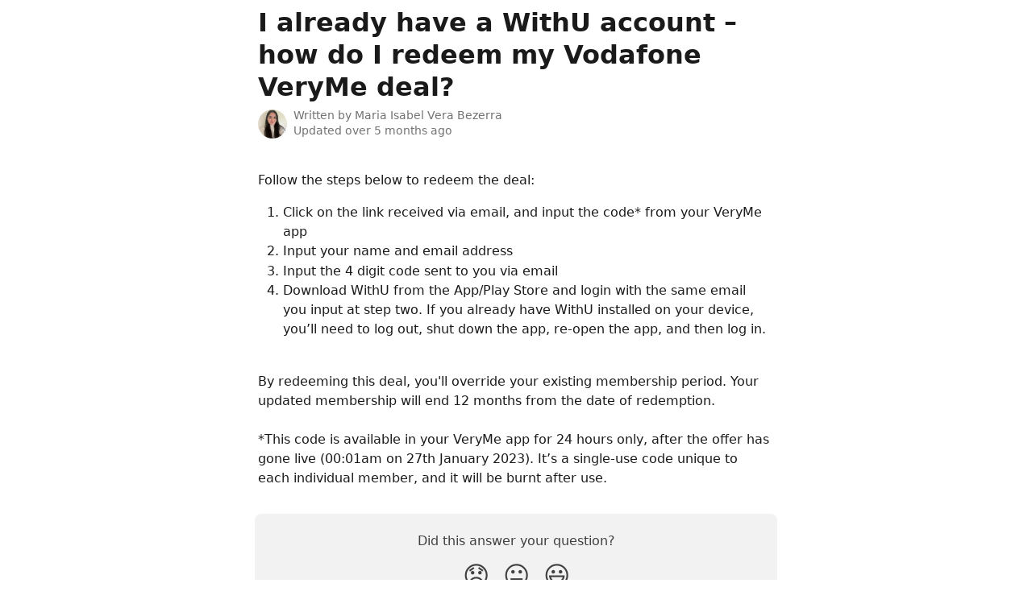

--- FILE ---
content_type: text/html; charset=utf-8
request_url: https://support.withutraining.com/en/articles/6912508-i-already-have-a-withu-account-how-do-i-redeem-my-vodafone-veryme-deal
body_size: 8613
content:
<!DOCTYPE html><html lang="en"><head><meta charSet="utf-8" data-next-head=""/><title data-next-head="">I already have a WithU account – how do I redeem my Vodafone VeryMe deal? | Withu Help Center</title><meta property="og:title" content="I already have a WithU account – how do I redeem my Vodafone VeryMe deal? | Withu Help Center" data-next-head=""/><meta name="twitter:title" content="I already have a WithU account – how do I redeem my Vodafone VeryMe deal? | Withu Help Center" data-next-head=""/><meta property="og:description" content="" data-next-head=""/><meta name="twitter:description" content="" data-next-head=""/><meta name="description" content="" data-next-head=""/><meta property="og:type" content="article" data-next-head=""/><meta name="robots" content="noindex, nofollow" data-next-head=""/><meta name="viewport" content="width=device-width, initial-scale=1" data-next-head=""/><link href="https://static.intercomassets.com/assets/educate/educate-favicon-64x64-at-2x-52016a3500a250d0b118c0a04ddd13b1a7364a27759483536dd1940bccdefc20.png" rel="icon" data-next-head=""/><link rel="canonical" href="https://support.withutraining.com/en/articles/6912508-i-already-have-a-withu-account-how-do-i-redeem-my-vodafone-veryme-deal" data-next-head="" /><link rel="alternate" href="https://support.withutraining.com/en/articles/6912508-i-already-have-a-withu-account-how-do-i-redeem-my-vodafone-veryme-deal" hrefLang="en" data-next-head="" /><link rel="alternate" href="https://support.withutraining.com/en/articles/6912508-i-already-have-a-withu-account-how-do-i-redeem-my-vodafone-veryme-deal" hrefLang="x-default" data-next-head="" /><link nonce="418a1cpygOyWL57eDpBpvdI2wpbJzWp/RYe42SiEe6s=" rel="preload" href="https://static.intercomassets.com/_next/static/css/599c9ec127732470.css" as="style"/><link nonce="418a1cpygOyWL57eDpBpvdI2wpbJzWp/RYe42SiEe6s=" rel="stylesheet" href="https://static.intercomassets.com/_next/static/css/599c9ec127732470.css" data-n-g=""/><noscript data-n-css="418a1cpygOyWL57eDpBpvdI2wpbJzWp/RYe42SiEe6s="></noscript><script defer="" nonce="418a1cpygOyWL57eDpBpvdI2wpbJzWp/RYe42SiEe6s=" nomodule="" src="https://static.intercomassets.com/_next/static/chunks/polyfills-42372ed130431b0a.js"></script><script defer="" src="https://static.intercomassets.com/_next/static/chunks/7506.a4d4b38169fb1abb.js" nonce="418a1cpygOyWL57eDpBpvdI2wpbJzWp/RYe42SiEe6s="></script><script src="https://static.intercomassets.com/_next/static/chunks/webpack-01f6dbfdf6a73248.js" nonce="418a1cpygOyWL57eDpBpvdI2wpbJzWp/RYe42SiEe6s=" defer=""></script><script src="https://static.intercomassets.com/_next/static/chunks/framework-1f1b8d38c1d86c61.js" nonce="418a1cpygOyWL57eDpBpvdI2wpbJzWp/RYe42SiEe6s=" defer=""></script><script src="https://static.intercomassets.com/_next/static/chunks/main-9d058b41aefb5234.js" nonce="418a1cpygOyWL57eDpBpvdI2wpbJzWp/RYe42SiEe6s=" defer=""></script><script src="https://static.intercomassets.com/_next/static/chunks/pages/_app-2fd51d46828b07d7.js" nonce="418a1cpygOyWL57eDpBpvdI2wpbJzWp/RYe42SiEe6s=" defer=""></script><script src="https://static.intercomassets.com/_next/static/chunks/d0502abb-2ef154f58583eadb.js" nonce="418a1cpygOyWL57eDpBpvdI2wpbJzWp/RYe42SiEe6s=" defer=""></script><script src="https://static.intercomassets.com/_next/static/chunks/6190-ef428f6633b5a03f.js" nonce="418a1cpygOyWL57eDpBpvdI2wpbJzWp/RYe42SiEe6s=" defer=""></script><script src="https://static.intercomassets.com/_next/static/chunks/5729-6d79ddfe1353a77c.js" nonce="418a1cpygOyWL57eDpBpvdI2wpbJzWp/RYe42SiEe6s=" defer=""></script><script src="https://static.intercomassets.com/_next/static/chunks/296-7834dcf3444315af.js" nonce="418a1cpygOyWL57eDpBpvdI2wpbJzWp/RYe42SiEe6s=" defer=""></script><script src="https://static.intercomassets.com/_next/static/chunks/4835-9db7cd232aae5617.js" nonce="418a1cpygOyWL57eDpBpvdI2wpbJzWp/RYe42SiEe6s=" defer=""></script><script src="https://static.intercomassets.com/_next/static/chunks/2735-8954effe331a5dbf.js" nonce="418a1cpygOyWL57eDpBpvdI2wpbJzWp/RYe42SiEe6s=" defer=""></script><script src="https://static.intercomassets.com/_next/static/chunks/pages/%5BhelpCenterIdentifier%5D/%5Blocale%5D/articles/%5BarticleSlug%5D-cb17d809302ca462.js" nonce="418a1cpygOyWL57eDpBpvdI2wpbJzWp/RYe42SiEe6s=" defer=""></script><script src="https://static.intercomassets.com/_next/static/WQrfohrIyRq7KjwIfcA_T/_buildManifest.js" nonce="418a1cpygOyWL57eDpBpvdI2wpbJzWp/RYe42SiEe6s=" defer=""></script><script src="https://static.intercomassets.com/_next/static/WQrfohrIyRq7KjwIfcA_T/_ssgManifest.js" nonce="418a1cpygOyWL57eDpBpvdI2wpbJzWp/RYe42SiEe6s=" defer=""></script><meta name="sentry-trace" content="c6d15e2dc88c56ccc500cd966c17d4c3-b873de526833e64c-0"/><meta name="baggage" content="sentry-environment=production,sentry-release=b7a31bcb854d3662252031e0f0d7fae5d9a84aba,sentry-public_key=187f842308a64dea9f1f64d4b1b9c298,sentry-trace_id=c6d15e2dc88c56ccc500cd966c17d4c3,sentry-org_id=2129,sentry-sampled=false,sentry-sample_rand=0.12762910580750608,sentry-sample_rate=0"/><style id="__jsx-4048413543">:root{--body-bg: rgb(255, 255, 255);
--body-image: none;
--body-bg-rgb: 255, 255, 255;
--body-border: rgb(230, 230, 230);
--body-primary-color: #1a1a1a;
--body-secondary-color: #737373;
--body-reaction-bg: rgb(242, 242, 242);
--body-reaction-text-color: rgb(64, 64, 64);
--body-toc-active-border: #737373;
--body-toc-inactive-border: #f2f2f2;
--body-toc-inactive-color: #737373;
--body-toc-active-font-weight: 400;
--body-table-border: rgb(204, 204, 204);
--body-color: hsl(0, 0%, 0%);
--footer-bg: rgb(255, 255, 255);
--footer-image: none;
--footer-border: rgb(230, 230, 230);
--footer-color: hsl(211, 10%, 61%);
--header-bg: none;
--header-image: url(https://downloads.intercomcdn.com/i/o/eaqzfc2c/631219/0e37bfdca4a6caf7abcdde238d90/ee5111b1332fd790f3e9be7f18a0caa6.jpg);
--header-color: hsl(0, 0%, 100%);
--collection-card-bg: rgb(255, 255, 255);
--collection-card-image: none;
--collection-card-color: hsl(201, 97%, 41%);
--card-bg: rgb(255, 255, 255);
--card-border-color: rgb(230, 230, 230);
--card-border-inner-radius: 6px;
--card-border-radius: 8px;
--card-shadow: 0 1px 2px 0 rgb(0 0 0 / 0.05);
--search-bar-border-radius: 10px;
--search-bar-width: 100%;
--ticket-blue-bg-color: #dce1f9;
--ticket-blue-text-color: #334bfa;
--ticket-green-bg-color: #d7efdc;
--ticket-green-text-color: #0f7134;
--ticket-orange-bg-color: #ffebdb;
--ticket-orange-text-color: #b24d00;
--ticket-red-bg-color: #ffdbdb;
--ticket-red-text-color: #df2020;
--header-height: 245px;
--header-subheader-background-color: #000000;
--header-subheader-font-color: #FFFFFF;
--content-block-bg: rgb(255, 255, 255);
--content-block-image: none;
--content-block-color: hsl(0, 0%, 10%);
--content-block-button-bg: rgb(51, 75, 250);
--content-block-button-image: none;
--content-block-button-color: hsl(0, 0%, 100%);
--content-block-button-radius: 6px;
--primary-color: hsl(201, 97%, 41%);
--primary-color-alpha-10: hsla(201, 97%, 41%, 0.1);
--primary-color-alpha-60: hsla(201, 97%, 41%, 0.6);
--text-on-primary-color: #1a1a1a}</style><style id="__jsx-1611979459">:root{--font-family-primary: system-ui, "Segoe UI", "Roboto", "Helvetica", "Arial", sans-serif, "Apple Color Emoji", "Segoe UI Emoji", "Segoe UI Symbol"}</style><style id="__jsx-2466147061">:root{--font-family-secondary: system-ui, "Segoe UI", "Roboto", "Helvetica", "Arial", sans-serif, "Apple Color Emoji", "Segoe UI Emoji", "Segoe UI Symbol"}</style><style id="__jsx-4bed0c08ce36899e">.article_body a:not(.intercom-h2b-button){color:var(--primary-color)}article a.intercom-h2b-button{background-color:var(--primary-color);border:0}.zendesk-article table{overflow-x:scroll!important;display:block!important;height:auto!important}.intercom-interblocks-unordered-nested-list ul,.intercom-interblocks-ordered-nested-list ol{margin-top:16px;margin-bottom:16px}.intercom-interblocks-unordered-nested-list ul .intercom-interblocks-unordered-nested-list ul,.intercom-interblocks-unordered-nested-list ul .intercom-interblocks-ordered-nested-list ol,.intercom-interblocks-ordered-nested-list ol .intercom-interblocks-ordered-nested-list ol,.intercom-interblocks-ordered-nested-list ol .intercom-interblocks-unordered-nested-list ul{margin-top:0;margin-bottom:0}.intercom-interblocks-image a:focus{outline-offset:3px}</style></head><body><div id="__next"><div dir="ltr" class="h-full w-full"><a href="#main-content" class="sr-only font-bold text-header-color focus:not-sr-only focus:absolute focus:left-4 focus:top-4 focus:z-50" aria-roledescription="Link, Press control-option-right-arrow to exit">Skip to main content</a><main class="body__headerless"><div class="z-1 flex shrink-0 grow basis-auto justify-center px-5 sm:px-10"><section data-testid="main-content" id="main-content" class="max-w-full w-240"><section data-testid="article-section" class="section section__article"><div class="justify-center flex"><div class="relative z-3 w-full lg:max-w-160 mt-2"><div class=""><div class="article intercom-force-break"><div class="mb-10 max-lg:mb-6"><div class="flex flex-col gap-4"><div class="flex flex-col"><h1 class="mb-1 font-primary text-2xl font-bold leading-10 text-body-primary-color">I already have a WithU account – how do I redeem my Vodafone VeryMe deal?</h1></div><div class="avatar"><div class="avatar__photo"><img width="24" height="24" src="https://static.intercomassets.com/avatars/6502210/square_128/IMG_9240-1728648063.jpg" alt="Maria Isabel Vera Bezerra avatar" class="inline-flex items-center justify-center rounded-full bg-primary text-lg font-bold leading-6 text-primary-text shadow-solid-2 shadow-body-bg [&amp;:nth-child(n+2)]:hidden lg:[&amp;:nth-child(n+2)]:inline-flex h-8 w-8 sm:h-9 sm:w-9"/></div><div class="avatar__info -mt-0.5 text-base"><span class="text-body-secondary-color"><div>Written by <span>Maria Isabel Vera Bezerra</span></div> <!-- -->Updated over 5 months ago</span></div></div></div></div><div class="jsx-4bed0c08ce36899e "><div class="jsx-4bed0c08ce36899e article_body"><article class="jsx-4bed0c08ce36899e "><div class="intercom-interblocks-paragraph no-margin intercom-interblocks-align-left"><p>Follow the steps below to redeem the deal:</p></div><div class="intercom-interblocks-ordered-nested-list"><ol><li><div class="intercom-interblocks-paragraph no-margin intercom-interblocks-align-left"><p>Click on the link received via email, and input the code* from your VeryMe app</p></div></li><li><div class="intercom-interblocks-paragraph no-margin intercom-interblocks-align-left"><p>Input your name and email address</p></div></li><li><div class="intercom-interblocks-paragraph no-margin intercom-interblocks-align-left"><p>Input the 4 digit code sent to you via email</p></div></li><li><div class="intercom-interblocks-paragraph no-margin intercom-interblocks-align-left"><p>Download WithU from the App/Play Store and login with the same email you input at step two. If you already have WithU installed on your device, you’ll need to log out, shut down the app, re-open the app, and then log in.</p></div></li></ol></div><div class="intercom-interblocks-paragraph no-margin intercom-interblocks-align-left"><p> </p></div><div class="intercom-interblocks-paragraph no-margin intercom-interblocks-align-left"><p>By redeeming this deal, you&#x27;ll override your existing membership period. Your updated membership will end 12 months from the date of redemption.</p></div><div class="intercom-interblocks-paragraph no-margin intercom-interblocks-align-left"><p> </p></div><div class="intercom-interblocks-paragraph no-margin intercom-interblocks-align-left"><p>*This code is available in your VeryMe app for 24 hours only, after the offer has gone live (00:01am on 27th January 2023). It’s a single-use code unique to each individual member, and it will be burnt after use.</p></div></article></div></div></div></div><div class="intercom-reaction-picker -mb-4 -ml-4 -mr-4 mt-6 rounded-card sm:-mb-2 sm:-ml-1 sm:-mr-1 sm:mt-8" role="group" aria-label="feedback form"><div class="intercom-reaction-prompt">Did this answer your question?</div><div class="intercom-reactions-container"><button class="intercom-reaction" aria-label="Disappointed Reaction" tabindex="0" data-reaction-text="disappointed" aria-pressed="false"><span title="Disappointed">😞</span></button><button class="intercom-reaction" aria-label="Neutral Reaction" tabindex="0" data-reaction-text="neutral" aria-pressed="false"><span title="Neutral">😐</span></button><button class="intercom-reaction" aria-label="Smiley Reaction" tabindex="0" data-reaction-text="smiley" aria-pressed="false"><span title="Smiley">😃</span></button></div></div></div></div></section></section></div></main></div></div><script id="__NEXT_DATA__" type="application/json" nonce="418a1cpygOyWL57eDpBpvdI2wpbJzWp/RYe42SiEe6s=">{"props":{"pageProps":{"app":{"id":"eaqzfc2c","messengerUrl":"https://widget.intercom.io/widget/eaqzfc2c","name":"WithU","poweredByIntercomUrl":"https://www.intercom.com/intercom-link?company=WithU\u0026solution=customer-support\u0026utm_campaign=intercom-link\u0026utm_content=We+run+on+Intercom\u0026utm_medium=help-center\u0026utm_referrer=http%3A%2F%2Fsupport.withutraining.com%2Fen%2Farticles%2F6912508-i-already-have-a-withu-account-how-do-i-redeem-my-vodafone-veryme-deal\u0026utm_source=desktop-web","features":{"consentBannerBeta":false,"customNotFoundErrorMessage":false,"disableFontPreloading":false,"disableNoMarginClassTransformation":false,"finOnHelpCenter":false,"hideIconsWithBackgroundImages":false,"messengerCustomFonts":false}},"helpCenterSite":{"customDomain":"support.withutraining.com","defaultLocale":"en","disableBranding":true,"externalLoginName":null,"externalLoginUrl":null,"footerContactDetails":null,"footerLinks":{"custom":[{"id":18496,"help_center_site_id":1120193,"title":"Legal","url":"https://www.withutraining.com/legal","sort_order":1,"link_location":"footer","site_link_group_id":8286},{"id":42492,"help_center_site_id":1120193,"title":"Legal","url":"https://www.withutraining.com/legal","sort_order":1,"link_location":"footer","site_link_group_id":15007},{"id":18576,"help_center_site_id":1120193,"title":"Download WithU","url":"https://www.withutraining.com","sort_order":2,"link_location":"footer","site_link_group_id":8286},{"id":42493,"help_center_site_id":1120193,"title":"Download WithU","url":"https://www.withutraining.com","sort_order":2,"link_location":"footer","site_link_group_id":15007}],"socialLinks":[{"iconUrl":"https://intercom.help/withu/assets/svg/icon:social-facebook","provider":"facebook","url":"https://www.facebook.com/withutraining"}],"linkGroups":[{"title":null,"links":[{"title":"Legal","url":"https://www.withutraining.com/legal"},{"title":"Download WithU","url":"https://www.withutraining.com"}]}]},"headerLinks":[],"homeCollectionCols":1,"googleAnalyticsTrackingId":null,"googleTagManagerId":null,"pathPrefixForCustomDomain":null,"seoIndexingEnabled":true,"helpCenterId":1120193,"url":"http://support.withutraining.com","customizedFooterTextContent":null,"consentBannerConfig":null,"canInjectCustomScripts":false,"scriptSection":1,"customScriptFilesExist":false},"localeLinks":[{"id":"pt-BR","absoluteUrl":"http://support.withutraining.com/pt-BR/articles/6912508","available":false,"name":"Português do Brasil","selected":false,"url":"/pt-BR/articles/6912508"},{"id":"en","absoluteUrl":"http://support.withutraining.com/en/articles/6912508-i-already-have-a-withu-account-how-do-i-redeem-my-vodafone-veryme-deal","available":true,"name":"English","selected":true,"url":"/en/articles/6912508-i-already-have-a-withu-account-how-do-i-redeem-my-vodafone-veryme-deal"},{"id":"fr","absoluteUrl":"http://support.withutraining.com/fr/articles/6912508","available":false,"name":"Français","selected":false,"url":"/fr/articles/6912508"},{"id":"pt","absoluteUrl":"http://support.withutraining.com/pt/articles/6912508","available":false,"name":"Português","selected":false,"url":"/pt/articles/6912508"},{"id":"es","absoluteUrl":"http://support.withutraining.com/es/articles/6912508","available":false,"name":"Español","selected":false,"url":"/es/articles/6912508"}],"requestContext":{"articleSource":null,"academy":false,"canonicalUrl":"http://support.withutraining.com/en/articles/6912508-i-already-have-a-withu-account-how-do-i-redeem-my-vodafone-veryme-deal","headerless":false,"isDefaultDomainRequest":false,"nonce":"418a1cpygOyWL57eDpBpvdI2wpbJzWp/RYe42SiEe6s=","rootUrl":"/en/","sheetUserCipher":null,"type":"help-center"},"theme":{"color":"0385CD","siteName":"Withu Help Center","headline":"","headerFontColor":"FFFFFF","logo":"https://downloads.intercomcdn.com/i/o/200781/54b57faf55fece5381dba56e/28039a097192fada46a57c696e57973d.png","logoHeight":"137","header":"https://downloads.intercomcdn.com/i/o/eaqzfc2c/631219/0e37bfdca4a6caf7abcdde238d90/ee5111b1332fd790f3e9be7f18a0caa6.jpg","favicon":"https://static.intercomassets.com/assets/educate/educate-favicon-64x64-at-2x-52016a3500a250d0b118c0a04ddd13b1a7364a27759483536dd1940bccdefc20.png","locale":"en","homeUrl":"https://withutraining.com","social":null,"urlPrefixForDefaultDomain":"https://intercom.help/withu","customDomain":"support.withutraining.com","customDomainUsesSsl":false,"customizationOptions":{"customizationType":1,"header":{"backgroundColor":"#0385CD","fontColor":"#FFFFFF","fadeToEdge":false,"backgroundGradient":null,"backgroundImageId":631219,"backgroundImageUrl":"https://downloads.intercomcdn.com/i/o/eaqzfc2c/631219/0e37bfdca4a6caf7abcdde238d90/ee5111b1332fd790f3e9be7f18a0caa6.jpg"},"body":{"backgroundColor":"#ffffff","fontColor":null,"fadeToEdge":null,"backgroundGradient":null,"backgroundImageId":null},"footer":{"backgroundColor":"#ffffff","fontColor":"#909aa5","fadeToEdge":null,"backgroundGradient":null,"backgroundImageId":null,"showRichTextField":false},"layout":{"homePage":{"blocks":[{"type":"tickets-portal-link","enabled":false},{"type":"collection-list","columns":1,"template":0}]},"collectionsPage":{"showArticleDescriptions":false},"articlePage":{},"searchPage":{}},"collectionCard":{"global":{"backgroundColor":null,"fontColor":"0385CD","fadeToEdge":null,"backgroundGradient":null,"backgroundImageId":null,"showIcons":true,"backgroundImageUrl":null},"collections":[]},"global":{"font":{"customFontFaces":[],"primary":null,"secondary":null},"componentStyle":{"card":{"type":"bordered","borderRadius":8}},"namedComponents":{"header":{"subheader":{"enabled":false,"style":{"backgroundColor":"#000000","fontColor":"#FFFFFF"}},"style":{"height":"245px","align":"start","justify":"end"}},"searchBar":{"style":{"width":"100%","borderRadius":10}},"footer":{"type":0}},"brand":{"colors":[],"websiteUrl":""}},"contentBlock":{"blockStyle":{"backgroundColor":"#ffffff","fontColor":"#1a1a1a","fadeToEdge":null,"backgroundGradient":null,"backgroundImageId":null,"backgroundImageUrl":null},"buttonOptions":{"backgroundColor":"#334BFA","fontColor":"#ffffff","borderRadius":6},"isFullWidth":false}},"helpCenterName":"Withu Help Center","footerLogo":"https://downloads.intercomcdn.com/i/o/200781/54b57faf55fece5381dba56e/28039a097192fada46a57c696e57973d.png","footerLogoHeight":"137","localisedInformation":{"contentBlock":{"locale":"en","title":"Content section title","withButton":false,"description":"","buttonTitle":"Button title","buttonUrl":""}}},"user":{"userId":"22e8cf8b-e78e-4531-bb83-d953ea385e63","role":"visitor_role","country_code":null},"articleContent":{"articleId":"6912508","author":{"avatar":"https://static.intercomassets.com/avatars/6502210/square_128/IMG_9240-1728648063.jpg","name":"Maria Isabel Vera Bezerra","first_name":"Maria","avatar_shape":"circle"},"blocks":[{"type":"paragraph","text":"Follow the steps below to redeem the deal:","class":"no-margin"},{"type":"orderedNestedList","text":"1. Click on the link received via email, and input the code* from your VeryMe app\n2. Input your name and email address\n3. Input the 4 digit code sent to you via email\n4. Download WithU from the App/Play Store and login with the same email you input at step two. If you already have WithU installed on your device, you’ll need to log out, shut down the app, re-open the app, and then log in.","items":[{"content":[{"type":"paragraph","text":"Click on the link received via email, and input the code* from your VeryMe app","class":"no-margin"}]},{"content":[{"type":"paragraph","text":"Input your name and email address","class":"no-margin"}]},{"content":[{"type":"paragraph","text":"Input the 4 digit code sent to you via email","class":"no-margin"}]},{"content":[{"type":"paragraph","text":"Download WithU from the App/Play Store and login with the same email you input at step two. If you already have WithU installed on your device, you’ll need to log out, shut down the app, re-open the app, and then log in.","class":"no-margin"}]}]},{"type":"paragraph","text":" ","class":"no-margin"},{"type":"paragraph","text":"By redeeming this deal, you'll override your existing membership period. Your updated membership will end 12 months from the date of redemption.","class":"no-margin"},{"type":"paragraph","text":" ","class":"no-margin"},{"type":"paragraph","text":"*This code is available in your VeryMe app for 24 hours only, after the offer has gone live (00:01am on 27th January 2023). It’s a single-use code unique to each individual member, and it will be burnt after use.","class":"no-margin"}],"collectionId":null,"description":"","id":"6727245","lastUpdated":"Updated over 5 months ago","relatedArticles":null,"targetUserType":"everyone","title":"I already have a WithU account – how do I redeem my Vodafone VeryMe deal?","showTableOfContents":false,"synced":false,"isStandaloneApp":false},"breadcrumbs":[],"selectedReaction":null,"showReactions":true,"themeCSSCustomProperties":{"--body-bg":"rgb(255, 255, 255)","--body-image":"none","--body-bg-rgb":"255, 255, 255","--body-border":"rgb(230, 230, 230)","--body-primary-color":"#1a1a1a","--body-secondary-color":"#737373","--body-reaction-bg":"rgb(242, 242, 242)","--body-reaction-text-color":"rgb(64, 64, 64)","--body-toc-active-border":"#737373","--body-toc-inactive-border":"#f2f2f2","--body-toc-inactive-color":"#737373","--body-toc-active-font-weight":400,"--body-table-border":"rgb(204, 204, 204)","--body-color":"hsl(0, 0%, 0%)","--footer-bg":"rgb(255, 255, 255)","--footer-image":"none","--footer-border":"rgb(230, 230, 230)","--footer-color":"hsl(211, 10%, 61%)","--header-bg":"none","--header-image":"url(https://downloads.intercomcdn.com/i/o/eaqzfc2c/631219/0e37bfdca4a6caf7abcdde238d90/ee5111b1332fd790f3e9be7f18a0caa6.jpg)","--header-color":"hsl(0, 0%, 100%)","--collection-card-bg":"rgb(255, 255, 255)","--collection-card-image":"none","--collection-card-color":"hsl(201, 97%, 41%)","--card-bg":"rgb(255, 255, 255)","--card-border-color":"rgb(230, 230, 230)","--card-border-inner-radius":"6px","--card-border-radius":"8px","--card-shadow":"0 1px 2px 0 rgb(0 0 0 / 0.05)","--search-bar-border-radius":"10px","--search-bar-width":"100%","--ticket-blue-bg-color":"#dce1f9","--ticket-blue-text-color":"#334bfa","--ticket-green-bg-color":"#d7efdc","--ticket-green-text-color":"#0f7134","--ticket-orange-bg-color":"#ffebdb","--ticket-orange-text-color":"#b24d00","--ticket-red-bg-color":"#ffdbdb","--ticket-red-text-color":"#df2020","--header-height":"245px","--header-subheader-background-color":"#000000","--header-subheader-font-color":"#FFFFFF","--content-block-bg":"rgb(255, 255, 255)","--content-block-image":"none","--content-block-color":"hsl(0, 0%, 10%)","--content-block-button-bg":"rgb(51, 75, 250)","--content-block-button-image":"none","--content-block-button-color":"hsl(0, 0%, 100%)","--content-block-button-radius":"6px","--primary-color":"hsl(201, 97%, 41%)","--primary-color-alpha-10":"hsla(201, 97%, 41%, 0.1)","--primary-color-alpha-60":"hsla(201, 97%, 41%, 0.6)","--text-on-primary-color":"#1a1a1a"},"intl":{"defaultLocale":"en","locale":"en","messages":{"layout.skip_to_main_content":"Skip to main content","layout.skip_to_main_content_exit":"Link, Press control-option-right-arrow to exit","article.attachment_icon":"Attachment icon","article.related_articles":"Related Articles","article.written_by":"Written by \u003cb\u003e{author}\u003c/b\u003e","article.table_of_contents":"Table of contents","breadcrumb.all_collections":"All Collections","breadcrumb.aria_label":"Breadcrumb","collection.article_count.one":"{count} article","collection.article_count.other":"{count} articles","collection.articles_heading":"Articles","collection.sections_heading":"Collections","collection.written_by.one":"Written by \u003cb\u003e{author}\u003c/b\u003e","collection.written_by.two":"Written by \u003cb\u003e{author1}\u003c/b\u003e and \u003cb\u003e{author2}\u003c/b\u003e","collection.written_by.three":"Written by \u003cb\u003e{author1}\u003c/b\u003e, \u003cb\u003e{author2}\u003c/b\u003e and \u003cb\u003e{author3}\u003c/b\u003e","collection.written_by.four":"Written by \u003cb\u003e{author1}\u003c/b\u003e, \u003cb\u003e{author2}\u003c/b\u003e, \u003cb\u003e{author3}\u003c/b\u003e and 1 other","collection.written_by.other":"Written by \u003cb\u003e{author1}\u003c/b\u003e, \u003cb\u003e{author2}\u003c/b\u003e, \u003cb\u003e{author3}\u003c/b\u003e and {count} others","collection.by.one":"By {author}","collection.by.two":"By {author1} and 1 other","collection.by.other":"By {author1} and {count} others","collection.by.count_one":"1 author","collection.by.count_plural":"{count} authors","community_banner.tip":"Tip","community_banner.label":"\u003cb\u003eNeed more help?\u003c/b\u003e Get support from our {link}","community_banner.link_label":"Community Forum","community_banner.description":"Find answers and get help from Intercom Support and Community Experts","header.headline":"Advice and answers from the {appName} Team","header.menu.open":"Open menu","header.menu.close":"Close menu","locale_picker.aria_label":"Change language","not_authorized.cta":"You can try sending us a message or logging in at {link}","not_found.title":"Uh oh. That page doesn’t exist.","not_found.not_authorized":"Unable to load this article, you may need to sign in first","not_found.try_searching":"Try searching for your answer or just send us a message.","tickets_portal_bad_request.title":"No access to tickets portal","tickets_portal_bad_request.learn_more":"Learn more","tickets_portal_bad_request.send_a_message":"Please contact your admin.","no_articles.title":"Empty Help Center","no_articles.no_articles":"This Help Center doesn't have any articles or collections yet.","preview.invalid_preview":"There is no preview available for {previewType}","reaction_picker.did_this_answer_your_question":"Did this answer your question?","reaction_picker.feedback_form_label":"feedback form","reaction_picker.reaction.disappointed.title":"Disappointed","reaction_picker.reaction.disappointed.aria_label":"Disappointed Reaction","reaction_picker.reaction.neutral.title":"Neutral","reaction_picker.reaction.neutral.aria_label":"Neutral Reaction","reaction_picker.reaction.smiley.title":"Smiley","reaction_picker.reaction.smiley.aria_label":"Smiley Reaction","search.box_placeholder_fin":"Ask a question","search.box_placeholder":"Search for articles...","search.clear_search":"Clear search query","search.fin_card_ask_text":"Ask","search.fin_loading_title_1":"Thinking...","search.fin_loading_title_2":"Searching through sources...","search.fin_loading_title_3":"Analyzing...","search.fin_card_description":"Find the answer with Fin AI","search.fin_empty_state":"Sorry, Fin AI wasn't able to answer your question. Try rephrasing it or asking something different","search.no_results":"We couldn't find any articles for:","search.number_of_results":"{count} search results found","search.submit_btn":"Search for articles","search.successful":"Search results for:","footer.powered_by":"We run on Intercom","footer.privacy.choice":"Your Privacy Choices","footer.social.facebook":"Facebook","footer.social.linkedin":"LinkedIn","footer.social.twitter":"Twitter","tickets.title":"Tickets","tickets.company_selector_option":"{companyName}’s tickets","tickets.all_states":"All states","tickets.filters.company_tickets":"All tickets","tickets.filters.my_tickets":"Created by me","tickets.filters.all":"All","tickets.no_tickets_found":"No tickets found","tickets.empty-state.generic.title":"No tickets found","tickets.empty-state.generic.description":"Try using different keywords or filters.","tickets.empty-state.empty-own-tickets.title":"No tickets created by you","tickets.empty-state.empty-own-tickets.description":"Tickets submitted through the messenger or by a support agent in your conversation will appear here.","tickets.empty-state.empty-q.description":"Try using different keywords or checking for typos.","tickets.navigation.home":"Home","tickets.navigation.tickets_portal":"Tickets portal","tickets.navigation.ticket_details":"Ticket #{ticketId}","tickets.view_conversation":"View conversation","tickets.send_message":"Send us a message","tickets.continue_conversation":"Continue the conversation","tickets.avatar_image.image_alt":"{firstName}’s avatar","tickets.fields.id":"Ticket ID","tickets.fields.type":"Ticket type","tickets.fields.title":"Title","tickets.fields.description":"Description","tickets.fields.created_by":"Created by","tickets.fields.email_for_notification":"You will be notified here and by email","tickets.fields.created_at":"Created on","tickets.fields.sorting_updated_at":"Last Updated","tickets.fields.state":"Ticket state","tickets.fields.assignee":"Assignee","tickets.link-block.title":"Tickets portal.","tickets.link-block.description":"Track the progress of all tickets related to your company.","tickets.states.submitted":"Submitted","tickets.states.in_progress":"In progress","tickets.states.waiting_on_customer":"Waiting on you","tickets.states.resolved":"Resolved","tickets.states.description.unassigned.submitted":"We will pick this up soon","tickets.states.description.assigned.submitted":"{assigneeName} will pick this up soon","tickets.states.description.unassigned.in_progress":"We are working on this!","tickets.states.description.assigned.in_progress":"{assigneeName} is working on this!","tickets.states.description.unassigned.waiting_on_customer":"We need more information from you","tickets.states.description.assigned.waiting_on_customer":"{assigneeName} needs more information from you","tickets.states.description.unassigned.resolved":"We have completed your ticket","tickets.states.description.assigned.resolved":"{assigneeName} has completed your ticket","tickets.attributes.boolean.true":"Yes","tickets.attributes.boolean.false":"No","tickets.filter_any":"\u003cb\u003e{name}\u003c/b\u003e is any","tickets.filter_single":"\u003cb\u003e{name}\u003c/b\u003e is {value}","tickets.filter_multiple":"\u003cb\u003e{name}\u003c/b\u003e is one of {count}","tickets.no_options_found":"No options found","tickets.filters.any_option":"Any","tickets.filters.state":"State","tickets.filters.type":"Type","tickets.filters.created_by":"Created by","tickets.filters.assigned_to":"Assigned to","tickets.filters.created_on":"Created on","tickets.filters.updated_on":"Updated on","tickets.filters.date_range.today":"Today","tickets.filters.date_range.yesterday":"Yesterday","tickets.filters.date_range.last_week":"Last week","tickets.filters.date_range.last_30_days":"Last 30 days","tickets.filters.date_range.last_90_days":"Last 90 days","tickets.filters.date_range.custom":"Custom","tickets.filters.date_range.apply_custom_range":"Apply","tickets.filters.date_range.custom_range.start_date":"From","tickets.filters.date_range.custom_range.end_date":"To","tickets.filters.clear_filters":"Clear filters","cookie_banner.default_text":"This site uses cookies and similar technologies (\"cookies\") as strictly necessary for site operation. We and our partners also would like to set additional cookies to enable site performance analytics, functionality, advertising and social media features. See our {cookiePolicyLink} for details. You can change your cookie preferences in our Cookie Settings.","cookie_banner.gdpr_text":"This site uses cookies and similar technologies (\"cookies\") as strictly necessary for site operation. We and our partners also would like to set additional cookies to enable site performance analytics, functionality, advertising and social media features. See our {cookiePolicyLink} for details. You can change your cookie preferences in our Cookie Settings.","cookie_banner.ccpa_text":"This site employs cookies and other technologies that we and our third party vendors use to monitor and record personal information about you and your interactions with the site (including content viewed, cursor movements, screen recordings, and chat contents) for the purposes described in our Cookie Policy. By continuing to visit our site, you agree to our {websiteTermsLink}, {privacyPolicyLink} and {cookiePolicyLink}.","cookie_banner.simple_text":"We use cookies to make our site work and also for analytics and advertising purposes. You can enable or disable optional cookies as desired. See our {cookiePolicyLink} for more details.","cookie_banner.cookie_policy":"Cookie Policy","cookie_banner.website_terms":"Website Terms of Use","cookie_banner.privacy_policy":"Privacy Policy","cookie_banner.accept_all":"Accept All","cookie_banner.accept":"Accept","cookie_banner.reject_all":"Reject All","cookie_banner.manage_cookies":"Manage Cookies","cookie_banner.close":"Close banner","cookie_settings.close":"Close","cookie_settings.title":"Cookie Settings","cookie_settings.description":"We use cookies to enhance your experience. You can customize your cookie preferences below. See our {cookiePolicyLink} for more details.","cookie_settings.ccpa_title":"Your Privacy Choices","cookie_settings.ccpa_description":"You have the right to opt out of the sale of your personal information. See our {cookiePolicyLink} for more details about how we use your data.","cookie_settings.save_preferences":"Save Preferences","cookie_categories.necessary.name":"Strictly Necessary Cookies","cookie_categories.necessary.description":"These cookies are necessary for the website to function and cannot be switched off in our systems.","cookie_categories.functional.name":"Functional Cookies","cookie_categories.functional.description":"These cookies enable the website to provide enhanced functionality and personalisation. They may be set by us or by third party providers whose services we have added to our pages. If you do not allow these cookies then some or all of these services may not function properly.","cookie_categories.performance.name":"Performance Cookies","cookie_categories.performance.description":"These cookies allow us to count visits and traffic sources so we can measure and improve the performance of our site. They help us to know which pages are the most and least popular and see how visitors move around the site.","cookie_categories.advertisement.name":"Advertising and Social Media Cookies","cookie_categories.advertisement.description":"Advertising cookies are set by our advertising partners to collect information about your use of the site, our communications, and other online services over time and with different browsers and devices. They use this information to show you ads online that they think will interest you and measure the ads' performance. Social media cookies are set by social media platforms to enable you to share content on those platforms, and are capable of tracking information about your activity across other online services for use as described in their privacy policies.","cookie_consent.site_access_blocked":"Site access blocked until cookie consent"}},"_sentryTraceData":"c6d15e2dc88c56ccc500cd966c17d4c3-b97bfe80d1218089-0","_sentryBaggage":"sentry-environment=production,sentry-release=b7a31bcb854d3662252031e0f0d7fae5d9a84aba,sentry-public_key=187f842308a64dea9f1f64d4b1b9c298,sentry-trace_id=c6d15e2dc88c56ccc500cd966c17d4c3,sentry-org_id=2129,sentry-sampled=false,sentry-sample_rand=0.12762910580750608,sentry-sample_rate=0"},"__N_SSP":true},"page":"/[helpCenterIdentifier]/[locale]/articles/[articleSlug]","query":{"helpCenterIdentifier":"withu","locale":"en","articleSlug":"6912508-i-already-have-a-withu-account-how-do-i-redeem-my-vodafone-veryme-deal"},"buildId":"WQrfohrIyRq7KjwIfcA_T","assetPrefix":"https://static.intercomassets.com","isFallback":false,"isExperimentalCompile":false,"dynamicIds":[47506],"gssp":true,"scriptLoader":[]}</script></body></html>